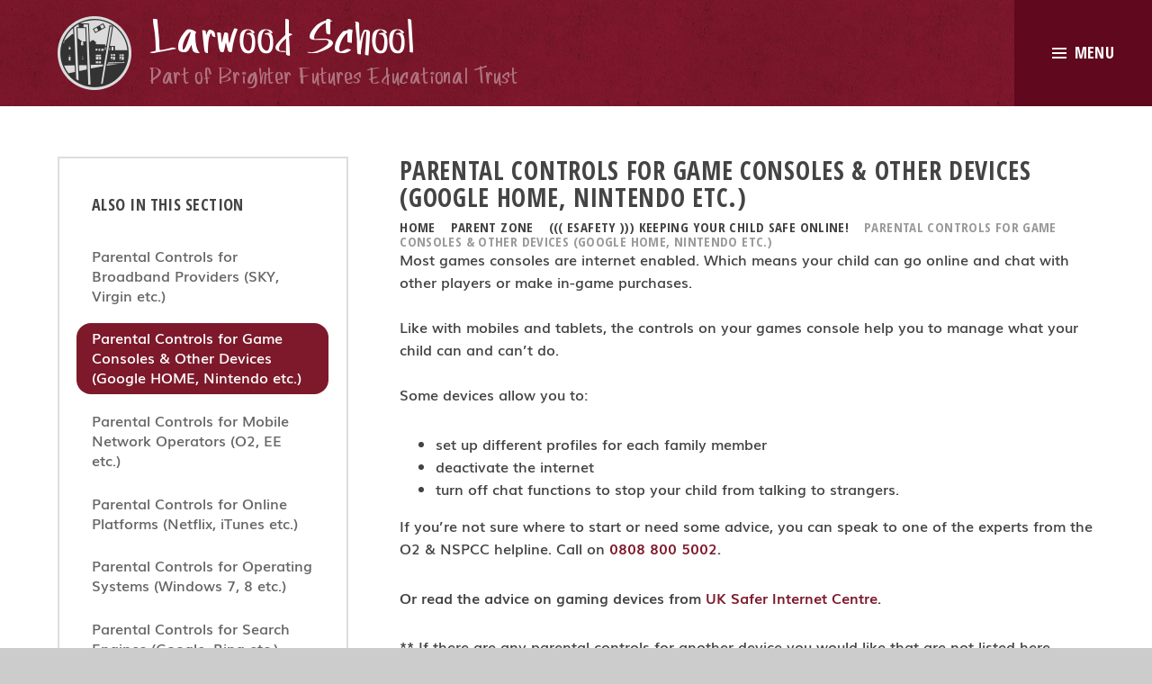

--- FILE ---
content_type: text/html
request_url: https://www.larwood.herts.sch.uk/page/?title=Parental+Controls+for+Game+Consoles+%26amp%3B+Other+Devices+%28Google+HOME%2C+Nintendo+etc.%29&pid=108
body_size: 40656
content:

<!DOCTYPE html>
<!--[if IE 7]><html class="no-ios no-js lte-ie9 lte-ie8 lte-ie7" lang="en" xml:lang="en"><![endif]-->
<!--[if IE 8]><html class="no-ios no-js lte-ie9 lte-ie8"  lang="en" xml:lang="en"><![endif]-->
<!--[if IE 9]><html class="no-ios no-js lte-ie9"  lang="en" xml:lang="en"><![endif]-->
<!--[if !IE]><!--> <html class="no-ios no-js"  lang="en" xml:lang="en"><!--<![endif]-->
	<head>
		<meta http-equiv="X-UA-Compatible" content="IE=edge" />
		<meta http-equiv="content-type" content="text/html; charset=utf-8"/>
		
		<link rel="canonical" href="https://www.larwood.herts.sch.uk/page/?title=Parental+Controls+for+Game+Consoles+%26amp%3B+Other+Devices+%28Google+HOME%2C+Nintendo+etc%2E%29&amp;pid=108">
		<link rel="stylesheet" media="screen" href="https://cdn.juniperwebsites.co.uk/_includes/font-awesome/4.5.0/css/font-awesome.min.css?cache=v4.6.55.1">
<!--[if IE 7]><link rel="stylesheet" media="screen" href="https://cdn.juniperwebsites.co.uk/_includes/font-awesome/4.2.0/css/font-awesome-ie7.min.css?cache=v4.6.55.1">
<![endif]-->
		<title>Larwood School - Parental Controls for Game Consoles & Other Devices (Google HOME, Nintendo etc.)</title>
		
<!--[if IE]>
<script>
console = {log:function(){return;}};
</script>
<![endif]-->

<script>
	var boolItemEditDisabled;
	var boolLanguageMode, boolLanguageEditOriginal;
	var boolViewingConnect;
	var boolConnectDashboard;
	var displayRegions = [];
	var intNewFileCount = 0;
	strItemType = "page";
	strSubItemType = "page";

	var featureSupport = {
		tagging: false,
		eventTagging: false
	};
	var boolLoggedIn = false;
boolAdminMode = false;
	var boolSuperUser = false;
strCookieBarStyle = 'overlay';
	intParentPageID = "47";
	intCurrentItemID = 108;
	var intCurrentCatID = "";
boolIsHomePage = false;
	boolItemEditDisabled = true;
	boolLanguageEditOriginal=true;
	strCurrentLanguage='en-gb';	strFileAttachmentsUploadLocation = 'bottom';	boolViewingConnect = false;	boolConnectDashboard = false;	var objEditorComponentList = {};

</script>

<script src="https://cdn.juniperwebsites.co.uk/admin/_includes/js/mutation_events.min.js?cache=v4.6.55.1"></script>
<script src="https://cdn.juniperwebsites.co.uk/admin/_includes/js/jquery/jquery.js?cache=v4.6.55.1"></script>
<script src="https://cdn.juniperwebsites.co.uk/admin/_includes/js/jquery/jquery.prefilter.js?cache=v4.6.55.1"></script>
<script src="https://cdn.juniperwebsites.co.uk/admin/_includes/js/jquery/jquery.query.js?cache=v4.6.55.1"></script>
<script src="https://cdn.juniperwebsites.co.uk/admin/_includes/js/jquery/js.cookie.js?cache=v4.6.55.1"></script>
<script src="/_includes/editor/template-javascript.asp?cache=251215"></script>
<script src="/admin/_includes/js/functions/minified/functions.login.new.asp?cache=251215"></script>

  <script>

  </script>
<link href="https://www.larwood.herts.sch.uk/feeds/pages.asp?pid=108&lang=en" rel="alternate" type="application/rss+xml" title="Larwood School - Parental Controls for Game Consoles & Other Devices (Google HOME, Nintendo etc.) - Page Updates"><link href="https://www.larwood.herts.sch.uk/feeds/comments.asp?title=Parental Controls for Game Consoles & Other Devices (Google HOME, Nintendo etc.)&amp;item=page&amp;pid=108" rel="alternate" type="application/rss+xml" title="Larwood School - Parental Controls for Game Consoles & Other Devices (Google HOME, Nintendo etc.) - Page Comments"><link rel="stylesheet" media="screen" href="/_site/css/main.css?cache=251215">


	<meta name="mobile-web-app-capable" content="yes">
	<meta name="apple-mobile-web-app-capable" content="yes">
	<meta name="viewport" content="width=device-width, initial-scale=1, minimum-scale=1, maximum-scale=1">
	<link rel="author" href="/humans.txt">
	<link rel="icon" href="/_site/images/favicons/favicon.ico">
	<link rel="apple-touch-icon" href="/_site/images/favicons/favicon.png">
	<link href="https://fonts.googleapis.com/css?family=Open+Sans+Condensed:700|ABeeZee" rel="stylesheet"> 

	<script type="text/javascript">
	var isMobileDevice = false;
	// ios
	var iOS = ( navigator.userAgent.match(/(iPad|iPhone|iPod)/g) ? true : false );
	if (iOS) { $('html').removeClass('no-ios').addClass('ios'); isMobileDevice = true; }
	// android
	var ua = navigator.userAgent.toLowerCase();
	var isAndroid = ua.indexOf("android") > -1; //&& ua.indexOf("mobile");
	if (isAndroid) { isMobileDevice = true; }
	// windows
	if(navigator.userAgent.match(/Windows Phone/i)){
	    isMobileDevice = true;
	}
	</script><link rel="stylesheet" media="screen" href="https://cdn.juniperwebsites.co.uk/_includes/css/content-blocks.css?cache=v4.6.55.1">
<link rel="stylesheet" media="screen" href="/_includes/css/cookie-colour.asp?cache=251215">
<link rel="stylesheet" media="screen" href="https://cdn.juniperwebsites.co.uk/_includes/css/cookies.css?cache=v4.6.55.1">
<link rel="stylesheet" media="screen" href="https://cdn.juniperwebsites.co.uk/_includes/css/cookies.advanced.css?cache=v4.6.55.1">
<link rel="stylesheet" media="screen" href="https://cdn.juniperwebsites.co.uk/_includes/css/overlord.css?cache=v4.6.55.1">
<link rel="stylesheet" media="screen" href="https://cdn.juniperwebsites.co.uk/_includes/css/templates.css?cache=v4.6.55.1">
<link rel="stylesheet" media="screen" href="/_site/css/attachments.css?cache=251215">
<link rel="stylesheet" media="screen" href="/_site/css/templates.css?cache=251215">
<style>#print_me { display: none;}</style><script src="https://cdn.juniperwebsites.co.uk/admin/_includes/js/modernizr.js?cache=v4.6.55.1"></script>
<script src="https://cdn.juniperwebsites.co.uk/admin/_includes/js/jquery/jquery-ui.min.js?cache=v4.6.55.1"></script>
<script src="https://cdn.juniperwebsites.co.uk/admin/_includes/js/jquery/jquery.ui.timepicker.min.js?cache=v4.6.55.1"></script>
<link rel="stylesheet" media="screen" href="https://cdn.juniperwebsites.co.uk/admin/_includes/css/jquery.ui.timepicker.css?cache=v4.6.55.1">
<script src="https://cdn.juniperwebsites.co.uk/admin/_includes/js/jquery/jquery-ui.touch-punch.min.js?cache=v4.6.55.1"></script>
<link rel="stylesheet" media="screen" href="https://cdn.juniperwebsites.co.uk/admin/_includes/css/jquery-ui.css?cache=v4.6.55.1">
<script src="https://cdn.juniperwebsites.co.uk/_includes/js/swfobject.js?cache=v4.6.55.1"></script>

        <meta property="og:site_name" content="Larwood School" />
        <meta property="og:title" content="Parental Controls for Game Consoles & Other Devices (Google HOME, Nintendo etc.)" />
        <meta property="og:image" content="https://www.larwood.herts.sch.uk/_site/images/design/thumbnail.jpg" />
        <meta property="og:type" content="website" />
        <meta property="twitter:card" content="summary" />
</head>


    <body>


<div id="print_me"></div>
<div class="mason mason--inner">

	<svg xmlns="http://www.w3.org/2000/svg" style="display: none;">
		<!-- viewBox="0 0 14.125 14.125" -->
		<path id="icon_close" d="M767.343,52.929l12.728,12.728-1.414,1.414L765.929,54.343Zm11.314,0,1.414,1.414L767.343,67.071l-1.414-1.414Z" transform="translate(-765.938 -52.938)"/></path>
	</svg>

	<section class="access">
		<a class="access__anchor" name="header"></a>
		<a class="access__link" href="#content">Skip to content &darr;</a>
	</section>

	<header class="header center block--dark">
		<div class="header__content parent bg__texture--1">
			<a class="header__logo" href="/">
				<div>
					<img src="/_site/images/design/logo.png" alt="Logo">
				</div>
			</a>
			<div class="header__titles">
				<h1 class="header__title font--script">Larwood School</h1>
				<h2 class="header__subtitle font--script">Part of Brighter Futures Educational Trust</h2>
			</div>
			<div class="menu__overlay"></div>
		</div>
		
		<button class="menu__btn parent block--dark font--headings text--lrg" data-toggle=".mason--menu">
			<div class="menu__btn--front">
				<div class="table">
					<div class="tablecell"><span class="menu__btn__icon menu__btn__icon--open"></span> <span class="menu__btn__txt">Menu</span></div>
				</div>
			</div>
			<div class="menu__btn--back">
				<div class="table">
					<div class="tablecell">
						<svg class="menu__btn__icon menu__btn__icon--close" width='14' height='14' viewBox="0 0 14.125 14.125"><use xlink:href='#icon_close' x='0' y='0'/></svg> <span class="menu__btn__txt">Close</span></div>
				</div>
			</div>
		</button>
		
	</header>

	<section class="menu parent block--light">
		<nav class="menu__bar">
			<ul class="menu__bar__list"><li class="menu__bar__list__item menu__bar__list__item--page_1"><a class="menu__bar__list__item__link" id="page_1" href="/"><span>Home</span></a><button class="menu__bar__list__item__button" data-tab=".menu__bar__list__item--page_1--expand"><i class="menu__bar__list__item__button__icon fa fa-angle-down"></i></button></li><li class="menu__bar__list__item menu__bar__list__item--page_9"><a class="menu__bar__list__item__link" id="page_9" href="/page/?title=About+Us&amp;pid=9"><span>About Us</span></a><button class="menu__bar__list__item__button" data-tab=".menu__bar__list__item--page_9--expand"><i class="menu__bar__list__item__button__icon fa fa-angle-down"></i></button></li><li class="menu__bar__list__item menu__bar__list__item--page_137"><a class="menu__bar__list__item__link" id="page_137" href="/page/?title=AMO+%2D+Adaptive+Meaningful+Opportunities&amp;pid=137"><span>AMO - Adaptive Meaningful Opportunities</span></a><button class="menu__bar__list__item__button" data-tab=".menu__bar__list__item--page_137--expand"><i class="menu__bar__list__item__button__icon fa fa-angle-down"></i></button></li><li class="menu__bar__list__item menu__bar__list__item--page_46"><a class="menu__bar__list__item__link" id="page_46" href="/page/?title=The+Curriculum&amp;pid=46"><span>The Curriculum</span></a><button class="menu__bar__list__item__button" data-tab=".menu__bar__list__item--page_46--expand"><i class="menu__bar__list__item__button__icon fa fa-angle-down"></i></button></li><li class="menu__bar__list__item menu__bar__list__item--page_30 menu__bar__list__item--selected"><a class="menu__bar__list__item__link" id="page_30" href="/page/?title=Parent+Zone&amp;pid=30"><span>Parent Zone</span></a><button class="menu__bar__list__item__button" data-tab=".menu__bar__list__item--page_30--expand"><i class="menu__bar__list__item__button__icon fa fa-angle-down"></i></button></li><li class="menu__bar__list__item menu__bar__list__item--page_50"><a class="menu__bar__list__item__link" id="page_50" href="/page/?title=Pupil+Zone&amp;pid=50"><span>Pupil Zone</span></a><button class="menu__bar__list__item__button" data-tab=".menu__bar__list__item--page_50--expand"><i class="menu__bar__list__item__button__icon fa fa-angle-down"></i></button></li><li class="menu__bar__list__item menu__bar__list__item--page_100"><a class="menu__bar__list__item__link" id="page_100" href="/page/?title=Outreach&amp;pid=100"><span>Outreach</span></a><button class="menu__bar__list__item__button" data-tab=".menu__bar__list__item--page_100--expand"><i class="menu__bar__list__item__button__icon fa fa-angle-down"></i></button></li><li class="menu__bar__list__item menu__bar__list__item--page_3"><a class="menu__bar__list__item__link" id="page_3" href="/page/?title=News+%26amp%3B+Events&amp;pid=3"><span>News &amp; Events</span></a><button class="menu__bar__list__item__button" data-tab=".menu__bar__list__item--page_3--expand"><i class="menu__bar__list__item__button__icon fa fa-angle-down"></i></button></li><li class="menu__bar__list__item menu__bar__list__item--page_61"><a class="menu__bar__list__item__link" id="page_61" href="/page/?title=How+Effective+Are+We%3F&amp;pid=61"><span>How Effective Are We?</span></a><button class="menu__bar__list__item__button" data-tab=".menu__bar__list__item--page_61--expand"><i class="menu__bar__list__item__button__icon fa fa-angle-down"></i></button></li><li class="menu__bar__list__item menu__bar__list__item--page_73"><a class="menu__bar__list__item__link" id="page_73" href="/page/?title=Academy+Information&amp;pid=73"><span>Academy Information</span></a><button class="menu__bar__list__item__button" data-tab=".menu__bar__list__item--page_73--expand"><i class="menu__bar__list__item__button__icon fa fa-angle-down"></i></button></li><li class="menu__bar__list__item menu__bar__list__item--page_2"><a class="menu__bar__list__item__link" id="page_2" href="/page/?title=Contact+Us&amp;pid=2"><span>Contact Us</span></a><button class="menu__bar__list__item__button" data-tab=".menu__bar__list__item--page_2--expand"><i class="menu__bar__list__item__button__icon fa fa-angle-down"></i></button></li><li class="menu__bar__list__item menu__bar__list__item--page_26"><a class="menu__bar__list__item__link" id="page_26" href="/page/?title=Staff+Zone&amp;pid=26"><span>Staff Zone</span></a><button class="menu__bar__list__item__button" data-tab=".menu__bar__list__item--page_26--expand"><i class="menu__bar__list__item__button__icon fa fa-angle-down"></i></button></li></ul>
			<form class="search" method="post" action="/search/default.asp?pid=0">
			    <input class="search__input" type="text" value="" type="text" name="searchValue" placeholder="Search..." />
			    <button class="search__submit" type="submit" name="Search" value="Search"><i class="fa fa-search"/></i></button>
			</form>
		</nav>
	</section>

	

	<main class="main ms-spread">

		
		<nav class="subnav parent">
			<a class="subnav__anchor" name="subnav"></a>
			<!-- <div class="subnav__end"></div> -->
			<h1 class="subnav__title text--lrg"><span>Also in this section <i class="fa fa-angle-down"></i></span></h1>
			<ul class="subnav__list"><li class="subnav__list__item subnav__list__item--page_107"><a class="subnav__list__item__link" id="page_107" href="/page/?title=Parental+Controls+for+Broadband+Providers+%28SKY%2C+Virgin+etc%2E%29&amp;pid=107"><span>Parental Controls for Broadband Providers (SKY, Virgin etc.)</span></a></li><li class="subnav__list__item subnav__list__item--page_108 subnav__list__item--selected subnav__list__item--final"><a class="subnav__list__item__link" id="page_108" href="/page/?title=Parental+Controls+for+Game+Consoles+%26amp%3B+Other+Devices+%28Google+HOME%2C+Nintendo+etc%2E%29&amp;pid=108"><span>Parental Controls for Game Consoles &amp; Other Devices (Google HOME, Nintendo etc.)</span></a></li><li class="subnav__list__item subnav__list__item--page_109"><a class="subnav__list__item__link" id="page_109" href="/page/?title=Parental+Controls+for+Mobile+Network+Operators+%28O2%2C+EE+etc%2E%29&amp;pid=109"><span>Parental Controls for Mobile Network Operators (O2, EE etc.)</span></a></li><li class="subnav__list__item subnav__list__item--page_110"><a class="subnav__list__item__link" id="page_110" href="/page/?title=Parental+Controls+for+Online+Platforms+%28Netflix%2C+iTunes+etc%2E%29&amp;pid=110"><span>Parental Controls for Online Platforms (Netflix, iTunes etc.)</span></a></li><li class="subnav__list__item subnav__list__item--page_111"><a class="subnav__list__item__link" id="page_111" href="/page/?title=Parental+Controls+for+Operating+Systems+%28Windows+7%2C+8+etc%2E%29&amp;pid=111"><span>Parental Controls for Operating Systems (Windows 7, 8 etc.)</span></a></li><li class="subnav__list__item subnav__list__item--page_112"><a class="subnav__list__item__link" id="page_112" href="/page/?title=Parental+Controls+for+Search+Engines+%28Google%2C+Bing+etc%2E%29&amp;pid=112"><span>Parental Controls for Search Engines (Google, Bing etc.)</span></a></li><li class="subnav__list__item subnav__list__item--page_113"><a class="subnav__list__item__link" id="page_113" href="/page/?title=Parental+Controls+for+Socal+Media+%28Facebook%2C+Insta+etc%2E%29&amp;pid=113"><span>Parental Controls for Socal Media (Facebook, Insta etc.)</span></a></li><li class="subnav__list__item subnav__list__item--page_114"><a class="subnav__list__item__link" id="page_114" href="/page/?title=Parental+Controls+for+Tablets+%26amp%3B+Smartphones+%28Android%2C+Apple+etc%2E%29&amp;pid=114"><span>Parental Controls for Tablets &amp; Smartphones (Android, Apple etc.)</span></a></li></ul>
			<!-- <div class="subnav__end"></div> -->
		</nav>
		<div class="content content--page">
			<a class="content__anchor" name="content"></a>
			<h1 class="content__title" id="itemTitle">Parental Controls for Game Consoles & Other Devices (Google HOME, Nintendo etc.)</h1><ul class="content__path"><li class="content__path__item content__path__item--page_1"><span class="content__path__item__sep"><i class="fa fa-caret-right" aria-hidden="true"></i></span><a class="content__path__item__link" id="page_1" href="/">Home</a></li><li class="content__path__item content__path__item--page_30 content__path__item--selected"><span class="content__path__item__sep"><i class="fa fa-caret-right" aria-hidden="true"></i></span><a class="content__path__item__link" id="page_30" href="/page/?title=Parent+Zone&amp;pid=30">Parent Zone</a></li><li class="content__path__item content__path__item--page_47 content__path__item--selected"><span class="content__path__item__sep"><i class="fa fa-caret-right" aria-hidden="true"></i></span><a class="content__path__item__link" id="page_47" href="/page/?title=%28%28%28+eSafety+%29%29%29+KEEPING+YOUR+CHILD+SAFE+ONLINE%21&amp;pid=47">((( eSafety ))) KEEPING YOUR CHILD SAFE ONLINE!</a></li><li class="content__path__item content__path__item--page_108 content__path__item--selected content__path__item--final"><span class="content__path__item__sep"><i class="fa fa-caret-right" aria-hidden="true"></i></span><a class="content__path__item__link" id="page_108" href="/page/?title=Parental+Controls+for+Game+Consoles+%26amp%3B+Other+Devices+%28Google+HOME%2C+Nintendo+etc%2E%29&amp;pid=108">Parental Controls for Game Consoles &amp; Other Devices (Google HOME, Nintendo etc.)</a></li></ul>
			<div class="content__region"><p style="margin:0px 0px 1.87rem">Most games consoles are internet enabled. Which means your child can go online and chat with other players or make in-game purchases.<br />
<br />
Like with mobiles and tablets, the controls on your games console help you to manage what your child can and can&rsquo;t do.<br />
<br />
Some devices allow you to:</p>

<ul class="highlight">
	<li>set up different profiles for each family member</li>
	<li>deactivate the internet</li>
	<li>turn off chat functions to stop your child from talking to strangers.</li>
</ul>

<p style="margin:0px 0px 1.87rem">If you&rsquo;re not sure where to start or need some advice, you can speak to one of&nbsp;the experts from the O2 &amp; NSPCC helpline. Call on&nbsp;<strong><a href="tel:08088005002">0808 800 5002</a>.</strong></p>

<p style="margin:0px 0px 1.87rem"><strong>Or read the advice on gaming devices from&nbsp;<a href="http://www.saferinternet.org.uk/advice-centre/parents-and-carers/parents-guide-technology/gaming-devices">UK Safer Internet Centre</a>.</strong></p>

<p>** If there are any parental controls for another device you would like that are not listed here, please contact school, and we will try and source them for you.&nbsp;</p>
</div><div class="content__attachments">
<ol class="content__attachments__list content__attachments__list--3 fileAttachmentList">
<li><a class="content__attachments__list__item" id="content__attachments__list__item--387" href="https://www.larwood.herts.sch.uk/attachments/download.asp?file=387&amp;type=pdf" target="_blank" rel="387"><div class="attach__icon attach__icon--pdf content__attachments__list__item__icon content__attachments__list__item__icon--pdf"></div><h3 class="content__attachments__list__item__info">parental control - amazon echo</h3><div class="attachment__action text--mini caps color--pri"><div class="table"><div class="tablecell font--headings">Download</div></div></div></a></li>
<li><a class="content__attachments__list__item" id="content__attachments__list__item--388" href="https://www.larwood.herts.sch.uk/attachments/download.asp?file=388&amp;type=pdf" target="_blank" rel="388"><div class="attach__icon attach__icon--pdf content__attachments__list__item__icon content__attachments__list__item__icon--pdf"></div><h3 class="content__attachments__list__item__info">parental control - google home</h3><div class="attachment__action text--mini caps color--pri"><div class="table"><div class="tablecell font--headings">Download</div></div></div></a></li>
<li><a class="content__attachments__list__item" id="content__attachments__list__item--390" href="https://www.larwood.herts.sch.uk/attachments/download.asp?file=390&amp;type=pdf" target="_blank" rel="390"><div class="attach__icon attach__icon--pdf content__attachments__list__item__icon content__attachments__list__item__icon--pdf"></div><h3 class="content__attachments__list__item__info">parental control - nintendo ds</h3><div class="attachment__action text--mini caps color--pri"><div class="table"><div class="tablecell font--headings">Download</div></div></div></a></li>
<li><a class="content__attachments__list__item" id="content__attachments__list__item--389" href="https://www.larwood.herts.sch.uk/attachments/download.asp?file=389&amp;type=pdf" target="_blank" rel="389"><div class="attach__icon attach__icon--pdf content__attachments__list__item__icon content__attachments__list__item__icon--pdf"></div><h3 class="content__attachments__list__item__info">parental control - nintendo 3ds</h3><div class="attachment__action text--mini caps color--pri"><div class="table"><div class="tablecell font--headings">Download</div></div></div></a></li>
<li><a class="content__attachments__list__item" id="content__attachments__list__item--391" href="https://www.larwood.herts.sch.uk/attachments/download.asp?file=391&amp;type=pdf" target="_blank" rel="391"><div class="attach__icon attach__icon--pdf content__attachments__list__item__icon content__attachments__list__item__icon--pdf"></div><h3 class="content__attachments__list__item__info">parental control - nintendo switch</h3><div class="attachment__action text--mini caps color--pri"><div class="table"><div class="tablecell font--headings">Download</div></div></div></a></li>
<li><a class="content__attachments__list__item" id="content__attachments__list__item--392" href="https://www.larwood.herts.sch.uk/attachments/download.asp?file=392&amp;type=pdf" target="_blank" rel="392"><div class="attach__icon attach__icon--pdf content__attachments__list__item__icon content__attachments__list__item__icon--pdf"></div><h3 class="content__attachments__list__item__info">parental control - nintendo wii</h3><div class="attachment__action text--mini caps color--pri"><div class="table"><div class="tablecell font--headings">Download</div></div></div></a></li>
<li><a class="content__attachments__list__item" id="content__attachments__list__item--376" href="https://www.larwood.herts.sch.uk/attachments/download.asp?file=376&amp;type=pdf" target="_blank" rel="376"><div class="attach__icon attach__icon--pdf content__attachments__list__item__icon content__attachments__list__item__icon--pdf"></div><h3 class="content__attachments__list__item__info">parental control - nintendo wii u</h3><div class="attachment__action text--mini caps color--pri"><div class="table"><div class="tablecell font--headings">Download</div></div></div></a></li>
<li><a class="content__attachments__list__item" id="content__attachments__list__item--377" href="https://www.larwood.herts.sch.uk/attachments/download.asp?file=377&amp;type=pdf" target="_blank" rel="377"><div class="attach__icon attach__icon--pdf content__attachments__list__item__icon content__attachments__list__item__icon--pdf"></div><h3 class="content__attachments__list__item__info">parental control - playstation 3</h3><div class="attachment__action text--mini caps color--pri"><div class="table"><div class="tablecell font--headings">Download</div></div></div></a></li>
<li><a class="content__attachments__list__item" id="content__attachments__list__item--378" href="https://www.larwood.herts.sch.uk/attachments/download.asp?file=378&amp;type=pdf" target="_blank" rel="378"><div class="attach__icon attach__icon--pdf content__attachments__list__item__icon content__attachments__list__item__icon--pdf"></div><h3 class="content__attachments__list__item__info">parental control - playstation 4/ps4</h3><div class="attachment__action text--mini caps color--pri"><div class="table"><div class="tablecell font--headings">Download</div></div></div></a></li>
<li><a class="content__attachments__list__item" id="content__attachments__list__item--379" href="https://www.larwood.herts.sch.uk/attachments/download.asp?file=379&amp;type=pdf" target="_blank" rel="379"><div class="attach__icon attach__icon--pdf content__attachments__list__item__icon content__attachments__list__item__icon--pdf"></div><h3 class="content__attachments__list__item__info">parental control - playstation network</h3><div class="attachment__action text--mini caps color--pri"><div class="table"><div class="tablecell font--headings">Download</div></div></div></a></li>
<li><a class="content__attachments__list__item" id="content__attachments__list__item--380" href="https://www.larwood.herts.sch.uk/attachments/download.asp?file=380&amp;type=pdf" target="_blank" rel="380"><div class="attach__icon attach__icon--pdf content__attachments__list__item__icon content__attachments__list__item__icon--pdf"></div><h3 class="content__attachments__list__item__info">parental control - playstation vita/ps vita</h3><div class="attachment__action text--mini caps color--pri"><div class="table"><div class="tablecell font--headings">Download</div></div></div></a></li>
<li><a class="content__attachments__list__item" id="content__attachments__list__item--381" href="https://www.larwood.herts.sch.uk/attachments/download.asp?file=381&amp;type=pdf" target="_blank" rel="381"><div class="attach__icon attach__icon--pdf content__attachments__list__item__icon content__attachments__list__item__icon--pdf"></div><h3 class="content__attachments__list__item__info">parental control - roblox</h3><div class="attachment__action text--mini caps color--pri"><div class="table"><div class="tablecell font--headings">Download</div></div></div></a></li>
<li><a class="content__attachments__list__item" id="content__attachments__list__item--382" href="https://www.larwood.herts.sch.uk/attachments/download.asp?file=382&amp;type=pdf" target="_blank" rel="382"><div class="attach__icon attach__icon--pdf content__attachments__list__item__icon content__attachments__list__item__icon--pdf"></div><h3 class="content__attachments__list__item__info">parental control - steam</h3><div class="attachment__action text--mini caps color--pri"><div class="table"><div class="tablecell font--headings">Download</div></div></div></a></li>
<li><a class="content__attachments__list__item" id="content__attachments__list__item--383" href="https://www.larwood.herts.sch.uk/attachments/download.asp?file=383&amp;type=pdf" target="_blank" rel="383"><div class="attach__icon attach__icon--pdf content__attachments__list__item__icon content__attachments__list__item__icon--pdf"></div><h3 class="content__attachments__list__item__info">parental control - twitch tv</h3><div class="attachment__action text--mini caps color--pri"><div class="table"><div class="tablecell font--headings">Download</div></div></div></a></li>
<li><a class="content__attachments__list__item" id="content__attachments__list__item--384" href="https://www.larwood.herts.sch.uk/attachments/download.asp?file=384&amp;type=pdf" target="_blank" rel="384"><div class="attach__icon attach__icon--pdf content__attachments__list__item__icon content__attachments__list__item__icon--pdf"></div><h3 class="content__attachments__list__item__info">parental control - xbox 360</h3><div class="attachment__action text--mini caps color--pri"><div class="table"><div class="tablecell font--headings">Download</div></div></div></a></li>
<li><a class="content__attachments__list__item" id="content__attachments__list__item--385" href="https://www.larwood.herts.sch.uk/attachments/download.asp?file=385&amp;type=pdf" target="_blank" rel="385"><div class="attach__icon attach__icon--pdf content__attachments__list__item__icon content__attachments__list__item__icon--pdf"></div><h3 class="content__attachments__list__item__info">parental control - xbox-live</h3><div class="attachment__action text--mini caps color--pri"><div class="table"><div class="tablecell font--headings">Download</div></div></div></a></li>
<li><a class="content__attachments__list__item" id="content__attachments__list__item--386" href="https://www.larwood.herts.sch.uk/attachments/download.asp?file=386&amp;type=pdf" target="_blank" rel="386"><div class="attach__icon attach__icon--pdf content__attachments__list__item__icon content__attachments__list__item__icon--pdf"></div><h3 class="content__attachments__list__item__info">parental control - xbox one</h3><div class="attachment__action text--mini caps color--pri"><div class="table"><div class="tablecell font--headings">Download</div></div></div></a></li></ol>			</div>
		</div>

		
	</main>

	

	<footer class="footer ms-spread center block--dark bg__texture--1 font--headings">
		<div class="bg__stitch"></div>
		<div class="footer__legal">
			<p><a href="https://www.larwood.herts.sch.uk/accessibility.asp?level=high-vis&amp;item=page_108" title="This link will display the current page in high visibility mode, suitable for screen reader software">High Visibility Version</a> <span class='footer__sep'>&bull;</span> <a href="https://www.larwood.herts.sch.uk/accessibility-statement/">Accessibility Statement</a> <span class='footer__sep'>&bull;</span> <a href="/sitemap/?pid=0">Sitemap</a> <span class='footer__sep'>&bull;</span> Copyright &copy; 2025 Larwood School <span class='footer__sep'>&bull;</span> Website design by <a rel="nofollow" target="_blank" href="https://websites.junipereducation.org/"> e4education</a></p>
			<p><a href="/privacy-cookies/">Privacy Policy</a><span class='footer__sep'>&bull;</span><a href="#" id="cookie_settings" role="button" title="Cookie Settings" aria-label="Cookie Settings">Cookie Settings</a>
<script>
	$(document).ready(function() {
		$('#cookie_settings').on('click', function(event) { 
			event.preventDefault();
			$('.cookie_information__icon').trigger('click');
		});
	}); 
</script></p>
		</div>
	</footer>

	<div class="footer__logos"><a href="https://reports.ofsted.gov.uk/inspection-reports/find-inspection-report/provider/ELS/131503" target="_blank"><img class="footer__logos__img" src="/_site/data/files/images/footer/5BE9E4A656A0B6090299E2E20100B2CE.JPG" alt="Ofsted Good"></a><a href="http://stevenagesportingfutures.co.uk/" target="_blank"><img class="footer__logos__img" src="/_site/data/files/images/footer/A7352F03A7B8F4A5469F4775AD16417D.JPG" alt="Sporting Futures Team"></a><a href="http://www.sportengland.org/" target="_blank"><img class="footer__logos__img" src="/_site/data/files/images/footer/F423C541588E5AC9FE64FAB93FEBFD19.JPG" alt="Sport England"></a><a href="https://www.sportengland.org/" target="_blank"><img class="footer__logos__img" src="/_site/data/files/images/footer/54FFB635F5EFE8BFFF85FBA7ABA78239.jpg" alt="Active Mark"></a><a href="http://www.healthyschools.org.uk/" target="_blank"><img class="footer__logos__img" src="/_site/data/files/images/footer/9D3F204E4FB491B0D761512F1E4FBAE9.jpg" alt="Healthy School"></a><a href="https://www.bluewavemosaic.com/?utm_campaign=BW%2BLogo&utm_medium=Referral&utm_source=School%2BWebsite" target="_blank"><img class="footer__logos__img" src="/_site/data/files/images/nicolas%20pics/DE61571875AE6656586B5BBB9B4244ED.png" alt="Award Winning School Improvement Software. Build your picture of school improvement with Mosaic by Bluewave"></a><a href="https://www.chrisquigley.co.uk/" target="_blank"><img class="footer__logos__img" src="/_site/data/files/images/nicolas%20pics/8F279B7EC7CD181F89336F8DCBBA444F.png" alt="Chris Quigley Curriculum"></a></div>

	<div class="menu__overlay"></div>
</div>

<!-- JS -->
<script type="text/javascript" src="/_includes/js/mason.js"></script>



<script type="text/javascript" src="/_site/js/jquery.cycle2.min.js"></script>

<script type="text/javascript" src="/_site/js/min/scripts.min.js"></script>


<!-- /JS -->
<script src="https://cdn.juniperwebsites.co.uk/admin/_includes/js/functions/minified/functions.dialog.js?cache=v4.6.55.1"></script>
<div class="cookie_information cookie_information--overlay cookie_information--top cookie_information--right cookie_information--active"> <div class="cookie_information__icon_container cookie_information__icon_container--hidden"> <div class="cookie_information__icon " title="Cookie Settings"><i class="fa fa-exclamation"></i></i></div> <div class="cookie_information__hex "></div> </div> <div class="cookie_information__inner"> <div class="cookie_information__hex cookie_information__hex--large"></div> <div class="cookie_information__info"> <h1 class="">Cookie Policy</h1> <article>This site uses cookies to store information on your computer. <a href="/privacy-cookies" title="See cookie policy">Click here for more information</a><div class="cookie_information__buttons"><button class="cookie_information__button " data-type="allow" title="Allow" aria-label="Allow">Allow</button><button class="cookie_information__button  " data-type="deny" title="Deny" aria-label="Deny">Deny</button></div></article> </div> <button class="cookie_information__close"><i class="fa fa-times" ria-hidden="true"></i></button> </div></div>

<script>
    var strDialogTitle = 'Cookie Settings',
        strDialogSaveButton = 'Save',
        strDialogRevokeButton = 'Revoke';

    $(document).ready(function(){
        $('.cookie_information__icon, .cookie_information__close').on('click', function() {
            $('.cookie_information').toggleClass('cookie_information--active');
        });

        if ($.cookie.allowed()) {
            $('.cookie_information__icon_container').addClass('cookie_information__icon_container--hidden');
            $('.cookie_information').removeClass('cookie_information--active');
        }

        $(document).on('click', '.cookie_information__button', function() {
            var strType = $(this).data('type');
            if (strType === 'settings') {
                openCookieSettings();
            } else {
                saveCookiePreferences(strType, '');
            }
        });
        if (!$('.cookie_ui').length) {
            $('body').append($('<div>', {
                class: 'cookie_ui'
            }));
        }

        var openCookieSettings = function() {
            $('body').e4eDialog({
                diagTitle: strDialogTitle,
                contentClass: 'clublist--add',
                width: '500px',
                height: '90%',
                source: '/privacy-cookies/cookie-popup.asp',
                bind: false,
                appendTo: '.cookie_ui',
                buttons: [{
                    id: 'primary',
                    label: strDialogSaveButton,
                    fn: function() {
                        var arrAllowedItems = [];
                        var strType = 'allow';
                        arrAllowedItems.push('core');
                        if ($('#cookie--targeting').is(':checked')) arrAllowedItems.push('targeting');
                        if ($('#cookie--functional').is(':checked')) arrAllowedItems.push('functional');
                        if ($('#cookie--performance').is(':checked')) arrAllowedItems.push('performance');
                        if (!arrAllowedItems.length) strType = 'deny';
                        if (!arrAllowedItems.length === 4) arrAllowedItems = 'all';
                        saveCookiePreferences(strType, arrAllowedItems.join(','));
                        this.close();
                    }
                }, {
                    id: 'close',
                    
                    label: strDialogRevokeButton,
                    
                    fn: function() {
                        saveCookiePreferences('deny', '');
                        this.close();
                    }
                }]
            });
        }
        var saveCookiePreferences = function(strType, strCSVAllowedItems) {
            if (!strType) return;
            if (!strCSVAllowedItems) strCSVAllowedItems = 'all';
            $.ajax({
                'url': '/privacy-cookies/json.asp?action=updateUserPreferances',
                data: {
                    preference: strType,
                    allowItems: strCSVAllowedItems === 'all' ? '' : strCSVAllowedItems
                },
                success: function(data) {
                    var arrCSVAllowedItems = strCSVAllowedItems.split(',');
                    if (data) {
                        if ('allow' === strType && (strCSVAllowedItems === 'all' || (strCSVAllowedItems.indexOf('core') > -1 && strCSVAllowedItems.indexOf('targeting') > -1) && strCSVAllowedItems.indexOf('functional') > -1 && strCSVAllowedItems.indexOf('performance') > -1)) {
                            if ($(document).find('.no__cookies').length > 0) {
                                $(document).find('.no__cookies').each(function() {
                                    if ($(this).data('replacement')) {
                                        var replacement = $(this).data('replacement')
                                        $(this).replaceWith(replacement);
                                    } else {
                                        window.location.reload();
                                    }
                                });
                            }
                            $('.cookie_information__icon_container').addClass('cookie_information__icon_container--hidden');
                            $('.cookie_information').removeClass('cookie_information--active');
                            $('.cookie_information__info').find('article').replaceWith(data);
                        } else {
                            $('.cookie_information__info').find('article').replaceWith(data);
                            if(strType === 'dontSave' || strType === 'save') {
                                $('.cookie_information').removeClass('cookie_information--active');
                            } else if(strType === 'deny') {
                                $('.cookie_information').addClass('cookie_information--active');
                            } else {
                                $('.cookie_information').removeClass('cookie_information--active');
                            }
                        }
                    }
                }
            });
        }
    });
</script><script>
var loadedJS = {"https://cdn.juniperwebsites.co.uk/admin/_includes/js/mutation_events.min.js": true,"https://cdn.juniperwebsites.co.uk/admin/_includes/js/jquery/jquery.js": true,"https://cdn.juniperwebsites.co.uk/admin/_includes/js/jquery/jquery.prefilter.js": true,"https://cdn.juniperwebsites.co.uk/admin/_includes/js/jquery/jquery.query.js": true,"https://cdn.juniperwebsites.co.uk/admin/_includes/js/jquery/js.cookie.js": true,"/_includes/editor/template-javascript.asp": true,"/admin/_includes/js/functions/minified/functions.login.new.asp": true,"https://cdn.juniperwebsites.co.uk/admin/_includes/js/modernizr.js": true,"https://cdn.juniperwebsites.co.uk/admin/_includes/js/jquery/jquery-ui.min.js": true,"https://cdn.juniperwebsites.co.uk/admin/_includes/js/jquery/jquery.ui.timepicker.min.js": true,"https://cdn.juniperwebsites.co.uk/admin/_includes/js/jquery/jquery-ui.touch-punch.min.js": true,"https://cdn.juniperwebsites.co.uk/_includes/js/swfobject.js": true,"https://cdn.juniperwebsites.co.uk/admin/_includes/js/functions/minified/functions.dialog.js": true};
var loadedCSS = {"https://cdn.juniperwebsites.co.uk/_includes/font-awesome/4.5.0/css/font-awesome.min.css": true,"https://cdn.juniperwebsites.co.uk/_includes/font-awesome/4.2.0/css/font-awesome-ie7.min.css": true,"/_site/css/main.css": true,"https://cdn.juniperwebsites.co.uk/_includes/css/content-blocks.css": true,"/_includes/css/cookie-colour.asp": true,"https://cdn.juniperwebsites.co.uk/_includes/css/cookies.css": true,"https://cdn.juniperwebsites.co.uk/_includes/css/cookies.advanced.css": true,"https://cdn.juniperwebsites.co.uk/_includes/css/overlord.css": true,"https://cdn.juniperwebsites.co.uk/_includes/css/templates.css": true,"/_site/css/attachments.css": true,"/_site/css/templates.css": true,"https://cdn.juniperwebsites.co.uk/admin/_includes/css/jquery.ui.timepicker.css": true,"https://cdn.juniperwebsites.co.uk/admin/_includes/css/jquery-ui.css": true};
</script>


</body>
</html>

--- FILE ---
content_type: text/css
request_url: https://www.larwood.herts.sch.uk/_site/css/main.css?cache=251215
body_size: 37551
content:
.menu__bar__list,
.content__share__list,
.content__path,
.subnav__list {
    margin: 0;
    padding: 0;
    list-style: none
}

.menu__btn,
.search,
.search__input,
.search__submit {
    border: 0;
    outline: 0;
    padding: 0;
    cursor: pointer;
    -webkit-appearance: none;
    -webkit-border-radius: 0
}

.header__logo,
.menu__btn__icon--open,
.menu__bar__list__item__link,
.content__share__list__icon,
.subnav__list__item__link {
    display: inline-block;
    *display: inline
}

.menu__btn--front,
.menu__btn--back,
.menu__overlay,
.subnav__end:after {
    position: absolute;
    top: 0;
    right: 0;
    bottom: 0;
    left: 0
}

a,
.search__input {
    -webkit-transition: color .2s ease, fill .2s ease, background .2s ease;
    transition: color .2s ease, fill .2s ease, background .2s ease
}

.header__logo {
    -webkit-transition: -webkit-transform .2s ease, opacity .2s ease, visibility .2s ease;
    transition: transform .2s ease, opacity .2s ease, visibility .2s ease
}

h1,
h2,
h3,
h4,
h5,
h6,
.font--headings,
.menu__bar__list,
.content__path {
    font: 700 1em/1.1 "Open Sans Condensed", sans-serif;
    text-transform: uppercase;
    letter-spacing: .025em;
    margin: 0
}

/*! normalize.css v1.1.2 | MIT License | git.io/normalize */
article,
aside,
details,
figcaption,
figure,
footer,
header,
hgroup,
main,
nav,
section,
summary {
    display: block
}

audio,
canvas,
video {
    display: inline-block;
    *display: inline;
    *zoom: 1
}

audio:not([controls]) {
    display: none;
    height: 0
}

[hidden] {
    display: none
}

html {
    font-size: 100%;
    -ms-text-size-adjust: 100%;
    -webkit-text-size-adjust: 100%
}

html,
button,
input,
select,
textarea {
    font-family: sans-serif
}

body {
    margin: 0
}

a:focus {
    outline: thin dotted
}

a:active,
a:hover {
    outline: 0
}

h1 {
    font-size: 2em;
    margin: 0.67em 0
}

h2 {
    font-size: 1.5em;
    margin: 0.83em 0
}

h3 {
    font-size: 1.17em;
    margin: 1em 0
}

h4 {
    font-size: 1em;
    margin: 1.33em 0
}

h5 {
    font-size: 0.83em;
    margin: 1.67em 0
}

h6 {
    font-size: 0.67em;
    margin: 2.33em 0
}

abbr[title] {
    border-bottom: 1px dotted
}

b,
strong {
    font-weight: bold
}

blockquote {
    margin: 1em 40px
}

dfn {
    font-style: italic
}

hr {
    -moz-box-sizing: content-box;
    -webkit-box-sizing: content-box;
    box-sizing: content-box;
    height: 0
}

mark {
    background: #ff0;
    color: #000
}

p,
pre {
    margin: 1em 0
}

code,
kbd,
pre,
samp {
    font-family: monospace, serif;
    _font-family: 'courier new', monospace;
    font-size: 1em
}

pre {
    white-space: pre;
    white-space: pre-wrap;
    word-wrap: break-word
}

q {
    quotes: none
}

q:before,
q:after {
    content: '';
    content: none
}

small {
    font-size: 80%
}

sub,
sup {
    font-size: 75%;
    line-height: 0;
    position: relative;
    vertical-align: baseline
}

sup {
    top: -0.5em
}

sub {
    bottom: -0.25em
}

dl,
menu,
ol,
ul {
    margin: 1em 0
}

dd {
    margin: 0 0 0 40px
}

menu,
ol,
ul {
    padding: 0 0 0 40px
}

nav ul,
nav ol {
    list-style: none;
    list-style-image: none
}

img {
    border: 0;
    -ms-interpolation-mode: bicubic
}

svg:not(:root) {
    overflow: hidden
}

figure {
    margin: 0
}

form {
    margin: 0
}

fieldset {
    border: 1px solid #c0c0c0;
    margin: 0;
    padding: 0.35em 0.625em 0.75em
}

legend {
    border: 0;
    padding: 0;
    white-space: normal;
    *margin-left: -7px
}

button,
input,
select,
textarea {
    font-size: 100%;
    margin: 0;
    vertical-align: baseline;
    *vertical-align: middle
}

button,
input {
    line-height: normal
}

button,
select {
    text-transform: none
}

button,
html input[type="button"],
input[type="reset"],
input[type="submit"] {
    -webkit-appearance: button;
    cursor: pointer;
    *overflow: visible
}

button[disabled],
html input[disabled] {
    cursor: default
}

input[type="checkbox"],
input[type="radio"] {
    -webkit-box-sizing: border-box;
    -moz-box-sizing: border-box;
    box-sizing: border-box;
    padding: 0;
    *height: 13px;
    *width: 13px
}

input[type="search"] {
    -webkit-appearance: textfield;
    -webkit-box-sizing: content-box;
    -moz-box-sizing: content-box;
    box-sizing: content-box
}

input[type="search"]::-webkit-search-cancel-button,
input[type="search"]::-webkit-search-decoration {
    -webkit-appearance: none
}

button::-moz-focus-inner,
input::-moz-focus-inner {
    border: 0;
    padding: 0
}

textarea {
    overflow: auto;
    vertical-align: top
}

table {
    border-collapse: collapse;
    border-spacing: 0
}

body {
    font-size: 100%
}

html,
body,
.mason {
    width: 100%;
    height: 100%
}

body {
    background: #ccc
}

.mason *,
.mason *:before,
.mason *:after {
    -webkit-box-sizing: border-box;
    -moz-box-sizing: border-box;
    box-sizing: border-box;
    *behavior: url("/_includes/polyfills/boxsizing.htc")
}

.mason--resizing * {
    -webkit-transition: none;
    transition: none
}

.mason {
    width: 1024px;
    min-height: 100%;
    height: auto !important;
    height: 100%;
    margin: 0 auto;
    clear: both;
    position: relative;
    overflow: hidden;
    background: #fff
}

@media all and (min-width: 0px) {
    .mason {
        width: auto
    }
}

.mason {
    color: #444;
    font-family: "Muli", sans-serif
}

button,
input,
select,
textarea {
    font-family: "Muli", sans-serif
}

.video {
    max-width: 100%;
    position: relative;
    background: #000
}

.video iframe {
    width: 100%;
    height: 100%;
    position: absolute;
    border: 0
}

.region h1,
.region h2,
.region h3,
.region h4,
.region h5,
.region h6 {
    color: #444;
    font-family: "Open Sans Condensed", sans-serif;
    font-weight: normal;
    line-height: 1.5em
}

.region a {
    color: #4587d0;
    text-decoration: none
}

.region hr {
    width: 100%;
    height: 0;
    margin: 0;
    border: 0;
    border-bottom: 1px solid #ddd
}

.region img,
.region iframe {
    max-width: 100%
}

.region img {
    height: auto !important
}

.region img[data-fill] {
    max-width: none
}

.region figure {
    max-width: 100%;
    padding: 2px;
    margin: 1em 0;
    border: 1px solid #ddd;
    background: #333
}

.region figure img {
    clear: both
}

.region figure figcaption {
    clear: both
}

.region blockquote {
    margin: 1em 0;
    padding: 0 0 0 1em
}

.region table {
    max-width: 100%;
    margin: 1em 0;
    clear: both;
    border: 1px solid #ddd;
    background: #333
}

.region th,
.region td {
    text-align: left;
    padding: 0.25em 0.5em;
    border: 1px solid #ddd
}

.region label {
    margin-right: .5em;
    display: block
}

.region legend {
    padding: 0 .5em
}

.region label em,
.region legend em {
    color: #CF1111;
    font-style: normal;
    margin-left: .2em
}

.region input {
    max-width: 100%
}

.region input[type=text],
.region input[type=password] {
    width: 18em;
    height: 2em;
    display: block;
    padding: 0 0 0 .5em;
    border: 1px solid #ddd
}

.region input[type=radio],
.region input[type=checkbox] {
    width: 1em;
    height: 1em;
    margin: .4em
}

.region textarea {
    max-width: 100%;
    display: block;
    padding: .5em;
    border: 1px solid #ddd
}

.region select {
    max-width: 100%;
    width: 18em;
    height: 2em;
    padding: .2em;
    border: 1px solid #ddd
}

.region select[size] {
    height: auto;
    padding: .2em
}

.region fieldset {
    border-color: #ddd
}

.captcha {
    display: block;
    margin: 0 0 1em
}

.captcha__help {
    max-width: 28em
}

.captcha__help--extended {
    max-width: 26em
}

.captcha__elements {
    width: 200px
}

.btn {
    height: auto;
    margin-top: -1px;
    display: inline-block;
    padding: 0 1em;
    color: #4587d0;
    line-height: 2.8em;
    letter-spacing: 1px;
    text-decoration: none;
    text-transform: uppercase;
    border: 1px solid #4587d0;
    background: transparent;
    -webkit-transition: background .4s, color .4s;
    transition: background .4s, color .4s
}

.btn:hover,
.btn:focus {
    color: #FFF;
    background: #4587d0
}

.btn__icon,
.btn__text {
    float: left;
    margin: 0 0.2em;
    line-height: inherit
}

.btn__icon {
    font-size: 1.5em;
    margin-top: -2px
}

.btn--disabled {
    color: #999;
    border-color: #999;
    cursor: default
}

.btn--disabled:hover,
.btn--disabled:focus {
    color: #999;
    background: transparent
}

.anchor,
.access__anchor,
.content__anchor {
    visibility: hidden;
    position: absolute;
    top: 0
}

.mason--admin .anchor,
.mason--admin .access__anchor,
.mason--admin .content__anchor {
    margin-top: -110px
}

.ui_toolbar {
    clear: both;
    margin: 1em 0;
    line-height: 2.1em
}

.ui_toolbar:before,
.ui_toolbar:after {
    content: '';
    display: table
}

.ui_toolbar:after {
    clear: both
}

.lte-ie7 .ui_toolbar {
    zoom: 1
}

.ui_toolbar>*,
.ui_left>*,
.ui_right>* {
    margin: 0 .5em 0 0;
    float: left
}

.ui_toolbar>*:last-child,
.ui_right>*:last-child {
    margin-right: 0
}

.ui_left {
    float: left
}

.ui_right {
    float: right;
    margin-left: .5em
}

.ui_button,
.ui_tag,
.ui_select {
    margin: 0 .5em 0 0;
    position: relative;
    float: left;
    text-align: left
}

.ui_button,
.ui_tag,
.ui_select>div {
    height: 2.1em;
    padding: 0 .6em;
    position: relative;
    font-size: 1em;
    white-space: nowrap;
    color: #444 !important;
    line-height: 2.1em;
    border: 1px solid;
    border-color: rgba(0, 0, 0, 0.15) rgba(0, 0, 0, 0.15) rgba(0, 0, 0, 0.25);
    border-radius: 0px;
    background-color: #f8f8f8;
    background-image: none
}

.ui_button:hover,
.ui_select:hover>div {
    background-color: #e0e0e0
}

.ui_button.ui_button--selected,
.ui_select.ui_select--selected>div {
    background-color: #e0e0e0
}

.ui_button.ui_button--disabled,
.ui_select.ui_select--disabled>div {
    cursor: default;
    color: rgba(68, 68, 68, 0.25) !important;
    background-color: #f8f8f8
}

.ui_button {
    cursor: pointer;
    outline: none !important;
    text-decoration: none;
    -webkit-transition: background .3s;
    transition: background .3s
}

.ui_card {
    padding: 1em;
    display: block;
    text-align: left;
    color: #444;
    background-color: #f8f8f8;
    border: 1px solid !important;
    border-color: rgba(0, 0, 0, 0.15) rgba(0, 0, 0, 0.15) rgba(0, 0, 0, 0.25) !important;
    border-radius: 0px
}

.ui_card:before,
.ui_card:after {
    content: '';
    display: table;
    clear: both
}

.ui_card--void {
    padding: 0;
    overflow: hidden
}

.ui_card--void>* {
    margin: -1px -2px -1px -1px
}

.ui_card__img {
    margin: 0 -1em;
    display: block;
    overflow: hidden;
    border: 2px solid #f8f8f8
}

.ui_card__img--top {
    margin: -1em -1em 0;
    border-radius: 0px 0px 0 0
}

.ui_card__img--full {
    margin: -1em;
    border-radius: 0px
}

.ui_txt {
    margin: 0 0 0.8em;
    font-weight: 300;
    line-height: 1.6em
}

.ui_txt__title {
    margin: 0.66667em 0;
    font-size: 1.2em;
    font-weight: 400;
    line-height: 1.33333em
}

.ui_txt__bold {
    margin: 0.8em 0;
    font-weight: 400
}

.ui_txt__sub {
    margin: -1em 0 1em;
    font-size: 0.8em;
    font-weight: 300;
    line-height: 2em
}

.ui_txt__content {
    font-size: 0.9em;
    line-height: 1.77778em
}

.ui_txt__content * {
    display: inline;
    margin: 0
}

.ui_txt--truncate_3,
.ui_txt--truncate_4,
.ui_txt--truncate_5,
.ui_txt--truncate_6,
.ui_txt--truncate_7,
.ui_txt--truncate_8,
.ui_txt--truncate_9 {
    position: relative;
    overflow: hidden
}

.ui_txt--truncate_3:after,
.ui_txt--truncate_4:after,
.ui_txt--truncate_5:after,
.ui_txt--truncate_6:after,
.ui_txt--truncate_7:after,
.ui_txt--truncate_8:after,
.ui_txt--truncate_9:after {
    content: '';
    width: 50%;
    height: 1.6em;
    display: block;
    position: absolute;
    right: 0;
    bottom: 0;
    background: -webkit-gradient(linear, left top, right top, from(rgba(248, 248, 248, 0)), to(#f8f8f8));
    background: -webkit-linear-gradient(left, rgba(248, 248, 248, 0), #f8f8f8);
    background: linear-gradient(to right, rgba(248, 248, 248, 0), #f8f8f8)
}

.ui_txt--truncate_3 {
    height: 4.8em
}

.ui_txt--truncate_3 .ui_txt__title {
    max-height: 1.33333em;
    overflow: hidden
}

.ui_txt--truncate_4 {
    height: 6.4em
}

.ui_txt--truncate_4 .ui_txt__title {
    max-height: 2.66667em;
    overflow: hidden
}

.ui_txt--truncate_5 {
    height: 8em
}

.ui_txt--truncate_5 .ui_txt__title {
    max-height: 4em;
    overflow: hidden
}

.ui_txt--truncate_6 {
    height: 9.6em
}

.ui_txt--truncate_6 .ui_txt__title {
    max-height: 5.33333em;
    overflow: hidden
}

.ui_txt--truncate_7 {
    height: 11.2em
}

.ui_txt--truncate_7 .ui_txt__title {
    max-height: 6.66667em;
    overflow: hidden
}

.ui_txt--truncate_8 {
    height: 12.8em
}

.ui_txt--truncate_8 .ui_txt__title {
    max-height: 8em;
    overflow: hidden
}

.ui_txt--truncate_9 {
    height: 14.4em
}

.ui_txt--truncate_9 .ui_txt__title {
    max-height: 9.33333em;
    overflow: hidden
}

.ui_select {
    padding: 0
}

.ui_select>div {
    padding: 0 1.5em 0 .6em;
    cursor: pointer;
    outline: none !important;
    text-decoration: none;
    -webkit-transition: background .3s;
    transition: background .3s
}

.ui_select>div:after {
    content: '';
    display: block;
    position: absolute;
    right: .6em;
    top: 50%;
    margin-top: -2px;
    border: 4px solid;
    border-left-color: transparent;
    border-right-color: transparent;
    border-bottom-color: transparent
}

.ui_select>ul {
    padding: 0;
    margin: .75em 0 0;
    display: none;
    list-style: none;
    overflow: hidden;
    background: #fff;
    position: absolute;
    z-index: 8;
    top: 100%;
    right: 0
}

.ui_select>ul li {
    height: 2.1em;
    padding: .15em;
    clear: both;
    position: relative;
    border-bottom: 1px solid #ddd
}

.ui_select>ul li span {
    width: .6em;
    height: .6em;
    margin: .6em;
    float: left
}

.ui_select>ul li label {
    margin: 0 3.6em 0 1.8em;
    display: block;
    white-space: nowrap
}

.ui_select>ul li input {
    position: absolute;
    top: 0.15em;
    right: 0.15em
}

.ui_select--selected>ul {
    display: block
}

.ui_group {
    float: left;
    margin: 0 .5em 0 0
}

.ui_group .ui_button {
    float: left;
    margin: 0;
    border-radius: 0;
    border-left-color: rgba(255, 255, 255, 0.15)
}

.ui_group .ui_button:first-child {
    border-radius: 0px 0 0 0px;
    border-left-color: rgba(0, 0, 0, 0.15)
}

.ui_group .ui_button:last-child {
    border-radius: 0 0px 0px 0
}

.ui_icon {
    height: .5em;
    font-size: 2em;
    line-height: .5em;
    display: inline-block;
    font-family: "Courier New", Courier, monospace
}

.ui_icon--prev:after {
    content: "\02039";
    font-weight: bold
}

.ui_icon--next:after {
    content: "\0203A";
    font-weight: bold
}

.ui-tooltip {
    -webkit-box-shadow: 0 0 5px #aaa;
    box-shadow: 0 0 5px #aaa;
    max-width: 300px;
    padding: 8px;
    position: absolute;
    z-index: 9999;
    font-size: 95%;
    line-height: 1.2
}

@font-face {
    font-family: 'rolina';
    src: url("/_site/fonts/rolina.eot");
    src: url("/_site/fonts/rolina.eot?#iefix") format("embedded-opentype"), url("/_site/fonts/rolina.woff") format("woff"), url("/_site/fonts/rolina.ttf") format("truetype");
    font-weight: normal;
    font-style: normal
}

@font-face {
    font-family: 'Muli';
    src: url("/_site/fonts/Muli-SemiBold.eot");
    src: url("/_site/fonts/Muli-SemiBold.eot?#iefix") format("embedded-opentype"), url("/_site/fonts/Muli-SemiBold.woff") format("woff"), url("/_site/fonts/Muli-SemiBold.ttf") format("truetype");
    font-weight: 600;
    font-style: normal
}

@font-face {
    font-family: 'Muli';
    src: url("/_site/fonts/Muli-Semi-BoldItalic.eot");
    src: url("/_site/fonts/Muli-Semi-BoldItalic.eot?#iefix") format("embedded-opentype"), url("/_site/fonts/Muli-Semi-BoldItalic.woff") format("woff"), url("/_site/fonts/Muli-Semi-BoldItalic.ttf") format("truetype");
    font-weight: bold;
    font-style: italic
}

@font-face {
    font-family: 'Muli';
    src: url("/_site/fonts/Muli-Bold.eot");
    src: url("/_site/fonts/Muli-Bold.eot?#iefix") format("embedded-opentype"), url("/_site/fonts/Muli-Bold.woff") format("woff"), url("/_site/fonts/Muli-Bold.ttf") format("truetype");
    font-weight: bold;
    font-style: normal
}

@font-face {
    font-family: 'Muli';
    src: url("/_site/fonts/Muli-BoldItalic.eot");
    src: url("/_site/fonts/Muli-BoldItalic.eot?#iefix") format("embedded-opentype"), url("/_site/fonts/Muli-BoldItalic.woff") format("woff"), url("/_site/fonts/Muli-BoldItalic.ttf") format("truetype");
    font-weight: bold;
    font-style: italic
}

body {
    -webkit-font-smoothing: antialiased;
    -moz-osx-font-smoothing: grayscale
}

.mason {
    line-height: 1.5625;
    font-style: normal;
    font-weight: 600
}

a {
    text-decoration: none;
    color: inherit
}

button,
input {
    color: inherit;
    font-weight: inherit;
    line-height: inherit;
    text-transform: inherit
}

button:focus,
button:active,
a:focus,
a:active {
    outline: none !important
}

h1,
h2,
h3,
h4,
h5,
h6,
.font--headings,
.menu__bar__list,
.content__path {
    margin: 0
}

.ms-spread {
    width: 100%;
    max-width: 1300px;
    padding-right: 5%;
    padding-left: 5%;
    margin-right: auto;
    margin-left: auto;
    position: relative
}

@media all and (min-width: 1301px) {
    .ms-spread {
        max-width: none;
        padding-right: -webkit-calc(50% - 585px);
        padding-right: calc(50% - 585px);
        padding-left: -webkit-calc(50% - 585px);
        padding-left: calc(50% - 585px)
    }
}

.ms-spread:before,
.ms-spread:after {
    content: "";
    display: table
}

.ms-spread:after {
    clear: both
}

.lte-ie7 .ms-spread {
    zoom: 1
}

.ms-center {
    width: 90%;
    max-width: 1170px;
    margin-right: auto;
    margin-left: auto;
    float: none;
    margin-right: auto;
    margin-left: auto;
    position: relative
}

.ms-center:before,
.ms-center:after {
    content: "";
    display: table
}

.ms-center:after {
    clear: both
}

.lte-ie7 .ms-center {
    zoom: 1
}

.parent {
    position: relative;
    width: 100%
}

.parent:before,
.parent:after {
    content: "";
    display: table
}

.parent:after {
    clear: both
}

.lte-ie7 .parent {
    zoom: 1
}

.center {
    text-align: center
}

.caps {
    text-transform: uppercase
}

.block--light,
.main {
    background: #fff;
    color: #444
}

.block--dark {
    background: #7d192b;
    color: #FFF
}

.font--script {
    font: normal 2em/1.2 'rolina', sans-serif;
    text-transform: none
}

.pri,
.content__region a {
    color: #7d192b
}

.text--lrg,
.menu__bar__list,
.button__link a {
    font-size: 1.125em
}

.title--section,
.content__title {
    font-size: 1.75em
}

.title--sml,
.content__path {
    font-size: 0.9375em
}

.table {
    display: table;
    width: 100%;
    height: 100%
}

.tablecell {
    display: table-cell;
    vertical-align: middle
}

.bg__texture--1 {
    background: #7d192b url("/_site/images/design/bg_texture-1.jpg") bottom left
}

.bg__texture--2 {
    background: #7d192b url("/_site/images/design/bg_texture-2.jpg")
}

.bg__stitch {
    position: absolute;
    left: 0;
    right: 0;
    height: 12px;
    background: url("/_site/images/design/bg_stitch.png") repeat-x
}

.underline {
    position: relative;
    white-space: nowrap
}

.underline:before,
.underline:after {
    position: absolute;
    content: '';
    bottom: -1px;
    left: 0;
    background: #a1a1a1;
    width: 100%;
    height: 2px
}

.underline:after {
    width: 0;
    background: #7d192b;
    -webkit-transition: width .2s ease, background .2s ease;
    transition: width .2s ease, background .2s ease
}

.underline:hover {
    color: #7d192b
}

.underline:hover:after {
    width: 100%;
    background: #7d192b
}

.access {
    width: 100%;
    height: 0;
    overflow: hidden;
    position: relative
}

.header {
    background: #7d192b
}

.header__content {
    padding: 1.5em 5%;
    font-size: .75em
}

.header__logo div {
    width: 5.125em;
    height: 5.125em
}

.header__logo img {
    width: 100%;
    height: 100%
}

.header__title {
    font-size: 3.375em
}

.header__subtitle {
    font-size: 1.625em;
    margin: -.2em 0 .3em;
    opacity: 0.4
}

@media all and (min-width: 500px) {
    .header {
        top: 0;
        position: fixed;
        top: 0;
        left: 0;
        right: 0;
        z-index: 3
    }

    .mason--admin .header {
        top: 110px
    }

    .mason--secure .header {
        top: 40px
    }

    .header__content {
        padding: .65em 5%;
        text-align: left;
        overflow: hidden;
        -webkit-transition: font-size 200ms ease;
        transition: font-size 200ms ease
    }

    .header__content>* {
        display: inline-block;
        vertical-align: middle
    }

    .header__titles {
        position: relative;
        margin-left: 1em;
        will-change: transform;
        -webkit-transition: -webkit-transform 200ms ease;
        transition: transform 200ms ease
    }

    .header__subtitle {
        will-change: opacity;
        -webkit-transition: visibility 200ms ease, opacity 200ms ease;
        transition: visibility 200ms ease, opacity 200ms ease
    }

    .header--mini .header__content {
        font-size: .5em
    }

    .header--mini .header__titles {
        -webkit-transform: translateY(1.25em);
        -ms-transform: translateY(1.25em);
        transform: translateY(1.25em)
    }

    .header--mini .header__subtitle {
        opacity: 0;
        visibility: hidden
    }
}

@media all and (min-width: 769px) {
    .header__content {
        font-size: 1em
    }

    .header--mini .header__content {
        font-size: .65em
    }
}

.lte-ie8 .header__content {
    font-size: 1em
}

.header--mini .lte-ie8 .header__content {
    font-size: .65em
}

.menu,
.menu__bar,
.menu__bar__list {
    width: 100%
}

.menu {
    color: #666;
    position: relative
}

.menu__btn {
    fill: #FFF;
    height: 3.5em;
    line-height: 3.5;
    overflow: hidden;
    background: #60081d
}

.menu__btn--front,
.menu__btn--back {
    will-change: transform;
    -webkit-transform: translateX(0%);
    -ms-transform: translateX(0%);
    transform: translateX(0%);
    -webkit-transition: -webkit-transform 400ms ease 400ms;
    transition: transform 400ms ease 400ms
}

@media all and (-ms-high-contrast: none),
(-ms-high-contrast: active) {

    .menu__btn--front,
    .menu__btn--back {
        -webkit-transition-delay: 0ms;
        transition-delay: 0ms
    }
}

@supports (-ms-accelerator: true) {

    .menu__btn--front,
    .menu__btn--back {
        -webkit-transition-delay: 0ms;
        transition-delay: 0ms
    }
}

.menu__btn--back {
    -webkit-transform: translateX(100%);
    -ms-transform: translateX(100%);
    transform: translateX(100%)
}

.menu__btn__icon--open {
    width: 16px;
    height: 12px;
    background: url("/_site/images/design/icon_menu.svg");
    -webkit-transition: width 150ms ease 600ms;
    transition: width 150ms ease 600ms
}

@media all and (-ms-high-contrast: none),
(-ms-high-contrast: active) {
    .menu__btn__icon--open {
        -webkit-transition-delay: 0ms;
        transition-delay: 0ms
    }
}

@supports (-ms-accelerator: true) {
    .menu__btn__icon--open {
        -webkit-transition-delay: 0ms;
        transition-delay: 0ms
    }
}

.menu__btn__icon--close {
    -webkit-transition: -webkit-transform 400ms ease 0ms;
    transition: transform 400ms ease 0ms
}

.menu__btn__txt {
    margin-left: .25em
}

.menu__bar,
.menu__bar__list__item__button {
    display: none
}

.menu__bar {
    padding: 0 2em
}

.menu__bar__list {
    padding: 3em 0
}

.menu__bar__list__item {
    position: relative
}

.menu__bar__list__item__link {
    border-radius: 1em;
    margin: .1em 0;
    padding: .35em 6% .5em
}

.menu__bar__list__item--selected>.menu__bar__list__item__link,
.menu__bar__list__item__link:hover {
    background: #7d192b;
    color: #FFF
}

.menu__overlay {
    display: none
}

@media all and (min-width: 500px) {
    .menu {
        top: 0;
        position: fixed;
        top: 0;
        right: 0;
        bottom: 0;
        z-index: 102;
        width: 330px;
        will-change: transform;
        -webkit-transform: translateX(100%);
        -ms-transform: translateX(100%);
        transform: translateX(100%);
        -webkit-transition: -webkit-transform 750ms cubic-bezier(0.68, -0.55, 0.27, 1.55);
        transition: transform 750ms cubic-bezier(0.68, -0.55, 0.27, 1.55)
    }

    .mason--admin .menu {
        top: 110px
    }

    .mason--secure .menu {
        top: 40px
    }
}

@media all and (min-width: 500px) and (-ms-high-contrast: none),
all and (min-width: 500px) and (-ms-high-contrast: active) {
    .menu {
        -webkit-transition: -webkit-transform 600ms ease;
        transition: transform 600ms ease
    }
}

@media all and (min-width: 500px) {
    @supports (-ms-accelerator: true) {
        .menu {
            -webkit-transition: -webkit-transform 600ms ease;
            transition: transform 600ms ease
        }
    }

    .menu:after {
        position: absolute;
        content: '';
        top: 0;
        bottom: 0;
        left: 100%;
        width: 10em;
        display: block;
        background: #FFF;
        -webkit-transform: translateX(-18px);
        -ms-transform: translateX(-18px);
        transform: translateX(-18px);
        will-change: transform
    }

    .menu__btn {
        display: block;
        position: absolute;
        top: 0;
        right: 0;
        bottom: 0;
        width: 8.5em;
        height: 100%;
        z-index: 2;
        -webkit-transition: top 700ms ease, -webkit-transform 750ms cubic-bezier(0.68, -0.55, 0.27, 1.55);
        transition: top 700ms ease, transform 750ms cubic-bezier(0.68, -0.55, 0.27, 1.55)
    }
}

@media all and (min-width: 500px) and (-ms-high-contrast: none),
all and (min-width: 500px) and (-ms-high-contrast: active) {
    .menu__btn {
        -webkit-transition: top 700ms ease, -webkit-transform 600ms ease;
        transition: top 700ms ease, transform 600ms ease
    }
}

@media all and (min-width: 500px) {
    @supports (-ms-accelerator: true) {
        .menu__btn {
            -webkit-transition: top 700ms ease, -webkit-transform 600ms ease;
            transition: top 700ms ease, transform 600ms ease
        }
    }

    .menu__bar {
        display: block !important;
        position: absolute;
        top: 0;
        left: 0;
        right: 0;
        bottom: 0;
        width: auto;
        padding-right: 1em;
        overflow-x: hidden;
        overflow-y: scroll;
        display: block !important
    }

    .menu__bar__list {
        padding-top: 11em;
        background: #fff url("/_site/images/design/logo-menu.png") no-repeat center 3em
    }

    .menu__overlay {
        display: block;
        position: fixed;
        visibility: hidden;
        opacity: 0;
        z-index: 1;
        cursor: pointer;
        background: rgba(0, 0, 0, 0.7);
        -webkit-transition: opacity 500ms ease, visibility 500ms ease;
        transition: opacity 500ms ease, visibility 500ms ease
    }

    .header__content .menu__overlay {
        position: absolute
    }
}

.lte-ie8 .menu__overlay {
    display: none
}

.mason--menu .menu__btn>* {
    -webkit-transition-delay: 0ms;
    transition-delay: 0ms
}

.mason--menu .menu__btn--front {
    -webkit-transform: translateX(-100%);
    -ms-transform: translateX(-100%);
    transform: translateX(-100%)
}

.mason--menu .menu__btn--back {
    -webkit-transform: translateX(0%);
    -ms-transform: translateX(0%);
    transform: translateX(0%)
}

.mason--menu .menu__btn__icon--open {
    width: 0;
    -webkit-transition-delay: 0ms;
    transition-delay: 0ms
}

.mason--menu .menu__btn__icon--close {
    -webkit-transform: rotate(180deg);
    -ms-transform: rotate(180deg);
    transform: rotate(180deg);
    -webkit-transition-delay: 200ms;
    transition-delay: 200ms
}

@media all and (min-width: 500px) {
    .mason--menu .menu {
        -webkit-transform: translateX(0);
        -ms-transform: translateX(0);
        transform: translateX(0);
        -webkit-transition: -webkit-transform 400ms cubic-bezier(0.17, 0.84, 0.44, 1);
        transition: transform 400ms cubic-bezier(0.17, 0.84, 0.44, 1)
    }

    .mason--menu .menu__btn {
        -webkit-transform: translateX(-330px);
        -ms-transform: translateX(-330px);
        transform: translateX(-330px);
        -webkit-transition: -webkit-transform 400ms cubic-bezier(0.17, 0.84, 0.44, 1);
        transition: transform 400ms cubic-bezier(0.17, 0.84, 0.44, 1)
    }

    .mason--menu .menu__overlay {
        visibility: visible;
        opacity: 1
    }
}

.lte-ie8 .mason--menu .menu__bar {
    display: block;
    border-bottom: 2px solid #ddd
}

.lte-ie8 .menu__btn--back {
    display: none
}

.search {
    position: relative;
    height: 2.25em;
    margin: 0 0 2em;
    overflow: hidden;
    border-radius: 5em
}

.search__input {
    cursor: auto;
    width: 100%;
    height: 100%;
    color: #999;
    font: 400 0.925em/1.1 'ABeeZee', sans-serif;
    padding: 0 3.5em 0 .85em;
    background: #eeeeee
}

.search__input::-webkit-input-placeholder {
    color: inherit;
    opacity: 1 !important
}

.search__input:-moz-placeholder {
    color: inherit;
    opacity: 1 !important
}

.search__input::-moz-placeholder {
    color: inherit;
    opacity: 1 !important
}

.search__input:-ms-input-placeholder {
    color: inherit;
    opacity: 1 !important
}

.search__input:focus {
    background: #e6e6e6
}

.search__submit {
    position: absolute;
    top: 0;
    right: 0;
    bottom: 0;
    color: #7d192b;
    width: 2.75em;
    line-height: 1;
    background: transparent
}

.main {
    position: relative;
    font-size: 1em;
    z-index: 0
}

@media all and (max-width: 768px) {
    .main {
        padding: 0
    }
}

.lte-ie8 .main {
    padding: 0
}

@media all and (min-width: 769px) {
    .main {
        margin-top: 118px;
        padding-top: 3.5em;
        padding-bottom: 3.5em
    }
}

.lte-ie8 .main {
    margin-top: 118px;
    padding-top: 3.5em;
    padding-bottom: 3.5em
}

.lte-ie8 .main {
    margin-top: 0
}

.content {
    padding: 1.5em 5%
}

.mason--admin .content__title {
    text-transform: none !important
}

.content__region h2,
.content__region h3,
.content__region h4,
.content__region h5,
.content__region h6 {
    margin: 1.5em 0 0
}

.content__region h2 {
    font-size: 1.625em
}

.content__region h3 {
    font-size: 1.5em
}

.content__region h4 {
    font-size: 1.375em
}

.content__region h5 {
    font-size: 1.25em
}

.content__region a {
    position: relative
}

.content__region img {
    max-width: 100%;
    height: auto
}

.mason--inner .content>div:not(.content__share) {
    margin-bottom: 3em
}

.content__attachments:before,
.content__attachments:after {
    content: "";
    display: table
}

.content__attachments:after {
    clear: both
}

.lte-ie7 .content__attachments {
    zoom: 1
}

.content__share {
    margin: 0;
    padding: .5em;
    font-size: .75em
}

.content__share__list__icon {
    min-width: 20%;
    padding: .5em;
    font-size: 2em
}

.content__path {
    margin-top: .65em
}

.content__path__item {
    display: inline;
    position: relative
}

.content__path__item:first-child .content__path__item__sep {
    display: none
}

.content__path__item:last-child {
    color: #9b9b9b
}

.content__path__item__sep {
    font-size: 13px;
    margin: 0 .65em
}

@media all and (min-width: 769px) {
    .content {
        width: 67%;
        float: right;
        padding: 0 0 0 5%
    }
}

.lte-ie8 .content {
    width: 67%;
    float: right;
    padding: 0 0 0 5%
}

@media all and (min-width: 1025px) {
    .content {
        width: 72%
    }

    .content__share {
        font-size: 1em
    }
}

.subnav {
    width: 100%;
    border: 2px solid #ddd
}

.subnav__title {
    cursor: pointer;
    padding: 1em 6%;
    display: block
}

.subnav__title span {
    padding: 0 6%
}

.subnav__title i {
    float: right
}

.subnav__list {
    display: none;
    color: #666;
    line-height: 1.4;
    padding: 0 6% 2em
}

.subnav__list:before,
.subnav__list:after {
    content: "";
    display: table
}

.subnav__list:after {
    clear: both
}

.lte-ie7 .subnav__list {
    zoom: 1
}

.subnav__list__item {
    width: 100%;
    margin: .75em 0
}

.subnav__list__item__link {
    border-radius: 1em;
    padding: .35em 6% .5em
}

.subnav__list__item__link:hover {
    color: #444
}

.subnav__list__item--selected .subnav__list__item__link {
    background: #7d192b;
    color: #FFF
}

@media all and (min-width: 769px) {
    .subnav {
        width: 33%;
        float: left
    }

    .subnav__title {
        cursor: default;
        padding-top: 2.35em
    }

    .subnav__title i {
        display: none
    }

    .subnav__list {
        display: block !important
    }
}

.lte-ie8 .subnav {
    width: 33%;
    float: left
}

.lte-ie8 .subnav__title {
    cursor: default;
    padding-top: 2.35em
}

.lte-ie8 .subnav__title i {
    display: none
}

.lte-ie8 .subnav__list {
    display: block !important
}

@media all and (min-width: 1025px) {
    .subnav {
        width: 28%
    }
}

.footer {
    width: 100%;
    padding-top: 2em;
    padding-bottom: 1em
}

.footer .bg__stitch {
    top: 6px
}

.footer__sep {
    display: block;
    height: .5em;
    visibility: hidden
}

.footer__logos {
    width: 90%;
    max-width: 1170px;
    margin-right: auto;
    margin-left: auto;
    float: none;
    margin-right: auto;
    margin-left: auto;
    text-align: center;
    margin-top: 25px;
    margin-bottom: 25px;
    display: none
}

.footer__logos__img {
    max-height: 80px;
    display: inline-block;
    margin: 0 5px
}

@media all and (min-width: 1025px) {
    .footer {
        background-attachment: fixed
    }

    .footer__sep {
        display: inline;
        margin: 0 2em;
        height: auto;
        visibility: visible
    }

    .footer__logos {
        display: block
    }
}

body .admin__help {
    display: none
}

@media all and (min-width: 769px) {
    body .admin__help {
        display: block;
        background: #EF5B25;
        border: 1px solid #E35623;
        height: 40px;
        padding: 0 20px;
        color: #FFF;
        float: right;
        font-family: 'Lato', sans-serif;
        font-size: 14px;
        font-style: normal;
        font-weight: 300;
        line-height: 40px;
        text-transform: none;
        letter-spacing: normal;
        position: absolute;
        z-index: 101;
        top: 0;
        right: 0
    }

    body .admin__help i {
        float: none;
        font-size: 15px;
        margin-right: 10px
    }
}

.lte-ie8 body .admin__help {
    display: block;
    background: #EF5B25;
    border: 1px solid #E35623;
    height: 40px;
    padding: 0 20px;
    color: #FFF;
    float: right;
    font-family: 'Lato', sans-serif;
    font-size: 14px;
    font-style: normal;
    font-weight: 300;
    line-height: 40px;
    text-transform: none;
    letter-spacing: normal;
    position: absolute;
    z-index: 101;
    top: 0;
    right: 0
}

.lte-ie8 body .admin__help i {
    float: none;
    font-size: 15px;
    margin-right: 10px
}

--- FILE ---
content_type: text/css
request_url: https://www.larwood.herts.sch.uk/_site/css/templates.css?cache=251215
body_size: 4042
content:
.button__link{display:inline-block;*display:inline}.button__link{font:700 1em/1.1 "Open Sans Condensed",sans-serif;text-transform:uppercase;letter-spacing:.025em;margin:0}.template:before,.template:after{content:"";display:table}.template:after{clear:both}.lte-ie7 .template{zoom:1}.template__columns{margin:0 -1em}.template__columns__span{width:100%;float:left;padding:0 1em}@media all and (min-width: 769px){.template__columns__span--1{width:8.33333%}.template__columns__span--2{width:16.66667%}.template__columns__span--3{width:25.0%}.template__columns__span--4{width:33.33333%}.template__columns__span--5{width:41.66667%}.template__columns__span--6{width:50.0%}.template__columns__span--7{width:58.33333%}.template__columns__span--8{width:66.66667%}.template__columns__span--9{width:75.0%}.template__columns__span--10{width:83.33333%}.template__columns__span--11{width:91.66667%}.template__columns__span--12{width:100.0%}}.lte-ie8 .template__columns__span--1{width:8.33333%}.lte-ie8 .template__columns__span--2{width:16.66667%}.lte-ie8 .template__columns__span--3{width:25.0%}.lte-ie8 .template__columns__span--4{width:33.33333%}.lte-ie8 .template__columns__span--5{width:41.66667%}.lte-ie8 .template__columns__span--6{width:50.0%}.lte-ie8 .template__columns__span--7{width:58.33333%}.lte-ie8 .template__columns__span--8{width:66.66667%}.lte-ie8 .template__columns__span--9{width:75.0%}.lte-ie8 .template__columns__span--10{width:83.33333%}.lte-ie8 .template__columns__span--11{width:91.66667%}.lte-ie8 .template__columns__span--12{width:100.0%}.accordion__title{-webkit-transition:border 200ms ease, background 200ms ease, color 200ms ease;transition:border 200ms ease, background 200ms ease, color 200ms ease;padding:.5em 3em .5em 1em;border:2px solid #ddd;margin-bottom:.25em;position:relative;cursor:pointer;-webkit-user-select:none;-moz-user-select:none;-ms-user-select:none;user-select:none;border-radius:2em}.accordion__title em{position:absolute;right:1em;top:0;bottom:0;margin:auto;height:1em;line-height:1}.accordion__title.open{background:#7d192b;border-color:#7d192b;color:#fff !important}.content h5.accordion__title{margin-top:0}.accordion__container{overflow:hidden;display:none;padding:1em}.mason--admin .accordion__container{height:auto;display:block}.mason--admin .accordion__title,.mason--admin .accordion__container{position:relative;border:3px solid #EF5B25}.mason--admin .accordion__title:after,.mason--admin .accordion__container:after{position:absolute;top:0;right:0;background:#EF5B25;text-transform:none;font-size:12px;color:#FFF}.mason--admin .accordion__title{cursor:default;-webkit-user-select:text;-moz-user-select:text;-ms-user-select:text;user-select:text}.mason--admin .accordion__title:after{padding:0 8px 0 10px;content:'Accordion Title'}.mason--admin .accordion__container{margin-bottom:6px}.mason--admin .accordion__container:after{padding:0 8px 2px 10px;content:'Accordion Container'}.button__link{text-transform:uppercase;margin:0}.button__link a{padding:.4em 1.15em .4em;line-height:1.2;position:relative;color:#FFF;display:block;background:#7d192b;border-radius:1.15em;text-decoration:none !important;-webkit-transition:fill .2s ease, color .2s ease, background .2s ease, -webkit-box-shadow .4s ease;transition:fill .2s ease, color .2s ease, background .2s ease, box-shadow .4s ease}.mason--inner .button__link a:hover{background:#681524}.table__container{display:block;max-width:100%;overflow:auto}.table__container table thead tr{border:2px solid #7d192b}.table__container table thead th{color:#FFF;background:#7d192b;border-left:#7d192b}.table__container table tbody{border:2px solid #ddd}.table__container table tbody td{border:2px solid #ddd}.content__quote{font-size:1.625em;line-height:1.4em;margin-bottom:1em;color:#999}.content__quote p{margin:0}.content__quote p:before,.content__quote p:after{content:'\f10d';font-family:FontAwesome;font-style:normal;line-height:1.1em;display:inline}.content__quote p:before{margin-right:.5em}.content__quote p:after{content:'\f10e';margin-left:.5em}


--- FILE ---
content_type: image/svg+xml
request_url: https://www.larwood.herts.sch.uk/_site/images/design/icon_menu.svg
body_size: 381
content:
<svg xmlns="http://www.w3.org/2000/svg" width="16" height="12" viewBox="0 0 16 12">
  <defs>
    <style>
      .cls-1 {
        fill: #fff;
        fill-rule: evenodd;
      }
    </style>
  </defs>
  <path id="Rectangle_11_copy_2" data-name="Rectangle 11 copy 2" class="cls-1" d="M1095,54h16v2h-16V54Zm0,10h16v2h-16V64Zm0-5h16v2h-16V59Z" transform="translate(-1095 -54)"/>
</svg>


--- FILE ---
content_type: application/javascript
request_url: https://www.larwood.herts.sch.uk/_site/js/min/scripts.min.js
body_size: 4315
content:
$(document).ready(function(){function e(){o=s.width(),i=s.height(),c=o>500,_=o>769}function n(e,n){a+i-n>$(e).offset().top&&$(e).addClass("inview")}function t(){var e,n,t=$(".hero__slideshow__item__vid");heroHeight=$(".hero").outerHeight(),o/(16/9)<heroHeight?(e=Math.ceil(heroHeight*(16/9)),t.css({width:e,height:heroHeight,left:(o-e)/2,top:0,"margin-top":0})):(n=Math.ceil(o/(16/9)),t.css({width:o,height:n,left:0,top:"50%","margin-top":"-"+n/2+"px"}))}var a,o,i,s=$(window),l=$(".mason"),d=$("html, body"),r=!1,_=!1,c=!1;if($("html").hasClass("lte-ie8"),l.hasClass("mason--home")){r=!0;var m,f=$(".hero__slideshow"),u=0;mapLoaded=!1,$contact=$(".contact"),$footer=$(".footer")}e(),s.on("load scroll",function(){l.addClass("loaded"),r&&t()}),s.on("load scroll",function(){a=s.scrollTop(),function(){var e;r&&(e=_?a/2:0,f.css({"-webkit-transform":"translateY("+e+"px)","-moz-transform":"translateY("+e+"px)",transform:"translateY("+e+"px)"}),n(".events",200),n(".news",200),n(".photos",200),n(".points",200),_&&!mapLoaded&&a+i>=$footer.offset().top-100&&(mapLoaded=!0,function(){function e(){o.panBy(0,-22)}$contact.addClass("map__loading");var n=document.getElementById("map"),t=new google.maps.LatLng(n.getAttribute("data-lat"),n.getAttribute("data-lng")),a={zoom:15,center:t,disableDefaultUI:!0,scrollwheel:!1,backgroundColor:"#e5e3df"},o=new google.maps.Map(n,a);new google.maps.Marker({position:t,map:o,title:"Larwood Primary School",icon:"/_site/images/design/icon_pin.png",animation:google.maps.Animation.DROP}),e(),s.resize(function(){setTimeout(function(){o.setCenter(t),e()},100)})}())),l.toggleClass("header--mini",a>=150)}()}),s.on("debouncedresize",function(){e(),r&&t()}),r&&($(".events__list").owlCarousel({margin:0,dots:!1,nav:!0,navContainer:".feed__nav--events",navText:['<button class="feed__nav__btn feed__nav__item"><i class="fa fa-angle-left" aria-hidden="true"></i></button>','<button class="feed__nav__btn feed__nav__item"><i class="fa fa-angle-right" aria-hidden="true"></i></button>'],responsive:{0:{items:1,slideBy:1},670:{items:2,slideBy:2},1010:{items:3,slideBy:3}},autoWidth:!0,navSpeed:500,dragEndSpeed:500}),$(".news__owl").owlCarousel({margin:0,dots:!1,nav:!0,navContainer:".feed__nav--news",navText:['<button class="feed__nav__btn feed__nav__item"><i class="fa fa-angle-left" aria-hidden="true"></i></button>','<button class="feed__nav__btn feed__nav__item"><i class="fa fa-angle-right" aria-hidden="true"></i></button>'],responsive:{0:{items:1},670:{items:2},1010:{items:3}},navSpeed:500,dragEndSpeed:500}),$(".social__list__item__text").each(function(){var e=$(this),n=e.html();n=n.replace(/�/g," "),e.html(n)}),$(".social__list").owlCarousel({margin:0,dots:!1,nav:!0,navContainer:".feed__nav--social",navText:['<button class="feed__nav__btn feed__nav__item"><i class="fa fa-angle-left" aria-hidden="true"></i></button>','<button class="feed__nav__btn feed__nav__item"><i class="fa fa-angle-right" aria-hidden="true"></i></button>'],responsive:{0:{items:1}},navSpeed:500,dragEndSpeed:500}),$(".photos__list").owlCarousel({margin:0,dots:!1,nav:!1,responsive:{0:{items:1}},autoWidth:!0,navSpeed:500,dragEndSpeed:500}),$(document).on("webkitAnimationEnd oanimationend msAnimationEnd animationend",".points__item__score span",function(e){$(this).removeClass("swing-left swing-right")}),$(".urgent__close").on("click",function(){l.removeClass("urgent--show");var e=$(this);$.cookie("urgent",e.data("cookie"),{path:"/",expires:3})}),function(){var e=$.cookie("urgent");e===$(".urgent__close").data("cookie")&&void 0!==e||l.addClass("urgent--show")}()),$(".points").mousemove(function(e){m=e.pageX<u?"swing-left":"swing-right",u=e.pageX}),$(".points__item__score span").hover(function(){$(this).addClass(m)}),$(".menu__btn").click(function(){c||$(".menu__bar").slideToggle()}),$(".menu__overlay").click(function(){l.removeClass("mason--menu")}),$(".subnav__title").click(function(){_||($(".subnav__list").slideToggle(),d.animate({scrollTop:$(this).offset().top-20},800))}),$(".accordion__title").on("click",function(){var e=$(this);e.hasClass("open")?e.removeClass("open"):($(".accordion__title").removeClass("open"),e.addClass("open")),$(".accordion__container").slideUp(),e.hasClass("open")?e.next(".accordion__container").slideDown():e.next(".accordion__container").slideUp()})});